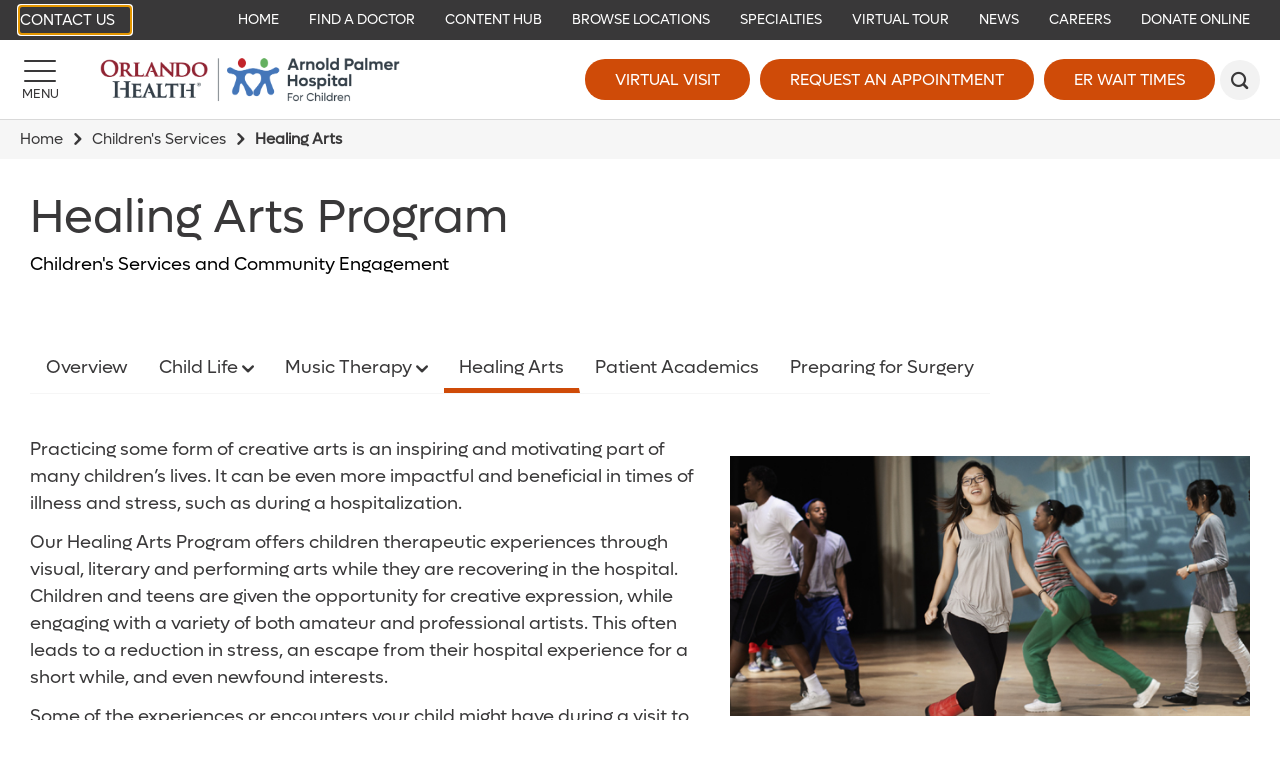

--- FILE ---
content_type: text/html; charset=utf-8
request_url: https://www.arnoldpalmerhospital.com/childrens-services-and-community-engagement/healing-arts-program
body_size: 14032
content:

<!DOCTYPE html>
<!--[if lt IE 7]>      <html class="lt-ie9 lt-ie8 lt-ie7"> <![endif]-->
<!--[if IE 7]>         <html class="lt-ie9 lt-ie8"> <![endif]-->
<!--[if IE 8]>         <html class="lt-ie9"> <![endif]-->
<!--[if gt IE 8]><!-->
<html lang="en">
<!--<![endif]-->
<head>
    <!-- {43593440-2F66-4D77-A30B-ACB3AB52F38C} -->
    <title>Healing Arts Program - Orlando Health Arnold Palmer Hospital for Children</title>
<meta name="description" content="" />
<meta name="keywords" content="" />
<meta charset="utf-8" />

<!--[if IE]>
    <meta http-equiv='X-UA-Compatible' content='IE=edge,chrome=1'><![endif]-->


<meta name="SKYPE_TOOLBAR" content="SKYPE_TOOLBAR_PARSER_COMPATIBLE" />
<meta property="fb:admins" content="" />
<meta name="msvalidate.01" content="33DA7119D1EF64E8B46D1E38FE754CDC" />

<meta name="twitter:card" content="summary" />
<meta name="twitter:url" content="https://www.arnoldpalmerhospital.com/childrens-services-and-community-engagement/healing-arts-program" />
<meta name="twitter:title" content="Healing Arts Program - Orlando Health Arnold Palmer Hospital for Children" />
<meta name="twitter:description" content="" />
<meta name="twitter:image" content="https://www.arnoldpalmerhospital.com/-/media/images/arnold-palmer-hospital/child-life/healingarts1.jpg" />    
<meta name="twitter:site" content="@APHospital">
<meta property="og:type" content="website">
<meta property="og:url" content="https://www.arnoldpalmerhospital.com/childrens-services-and-community-engagement/healing-arts-program">
<meta property="og:title" content="Healing Arts Program - Orlando Health Arnold Palmer Hospital for Children">
<meta property="og:description" content="">
<meta property="og:image" content="https://www.arnoldpalmerhospital.com/-/media/images/arnold-palmer-hospital/child-life/healingarts1.jpg">
<meta property="og:site_name" content="Arnold Palmer Hospital for Children">


<meta name="robots" content="noodp, noydir" />
    <!--[if lt IE 9]>
        <script src="~/assets/js/vendor/html5.js" type="text/javascript"></script>
    <![endif]-->

    <script src="/assets/js/vendor/modernizr-2.6.2.js" type="text/javascript"></script>
   
    

    <link rel="preload" href="/assets/icons/orlandohealth.woff" as="font" type="font/woff" crossorigin="anonymous">
    <link rel="stylesheet" defer href="https://cdnjs.cloudflare.com/ajax/libs/font-awesome/4.7.0/css/font-awesome.min.css">
    <link rel="stylesheet" type="text/css" href="/assets/css/arnoldpalmer.css?bust=638979654920000000" />
    <link href="/assets/images/arnoldpalmer/global/favicon.ico" rel="shortcut icon">
    <link rel="stylesheet" type="text/css" href="/assets/css/healthchoice.css" />
<!-- Scripts View -->

	<script>
		var cacheBuster = "504911232000000000";
	</script>

<script defer type="text/javascript" rel="preload" src="/assets/jsv2/vendor/require.min.js"></script>
<script defer type="text/javascript" rel="preload" src="/assets/jsv2/compiled/optimized.desktop.js?bust=638991131260000000"></script>


    <meta name="viewport" content="width=device-width, initial-scale=1.0" />
    <!--[if gte IE 9]>
        <style type="text/css">.gradient { filter: none; }</style>
    <![endif]-->
    <meta name="google-site-verification" content="8iEU1UAEg169FQeSIUvt3sxH3TBsbDCvaT1o3tgooPc" />



    
    
<meta name="VIcurrentDateTime" content="639046653914556136" />
<script type="text/javascript" src="/layouts/system/VisitorIdentification.js"></script>



</head>


<body class="nowidthrestrictions-layout body-child-navigation ">

    <!-- Google Tag Manager -->
<noscript><iframe src="//www.googletagmanager.com/ns.html?id=GTM-KN7DWK"
height="0" width="0" style="display:none;visibility:hidden" aria-hidden="true"></iframe></noscript>
<script>(function(w,d,s,l,i){w[l]=w[l]||[];w[l].push({'gtm.start':
new Date().getTime(),event:'gtm.js'});var f=d.getElementsByTagName(s)[0],
j=d.createElement(s),dl=l!='dataLayer'?'&l='+l:'';j.async=true;j.src=
'//www.googletagmanager.com/gtm.js?id='+i+dl;f.parentNode.insertBefore(j,f);
})(window,document,'script','dataLayer','GTM-KN7DWK');</script>
<!-- End Google Tag Manager -->
<script type="text/javascript">
/* <![CDATA[ */
var google_conversion_id = 960764001;
var google_custom_params = window.google_tag_params;
var google_remarketing_only = true;
/* ]]> */
</script>
<script type="text/javascript" src="//www.googleadservices.com/pagead/conversion.js">
</script>
<noscript>
    <div style="display:inline;">
        <img height="1" width="1" style="border-style:none;" alt="viewthroughconversion" src="//googleads.g.doubleclick.net/pagead/viewthroughconversion/960764001/?value=0&amp;guid=ON&amp;script=0"/>
    </div>
</noscript>



    
    <header class="header">
        
            <!-- TOP BAR -->
    <div class="header-bar header-bar-desktop" role="navigation" tabindex="0">
        <div class="header-bar__section">
                <a href="https://www.arnoldpalmerhospital.com/arnold-palmer-hospital-contact-list" target="_self" class="btn header-primary-btn ohcontact">
        
        Contact Us
    </a>
    <span tabindex="0" class="skiptocontent">Skip to main content</span>

        </div>

        <div class="header-bar__section">
            


<script type="application/ld+json">
    {
        "@context": "https://schema.org",
        "@graph":    
        [    
                {"@context": "https://schema.org","@type":"SiteNavigationElement","@id":"#header-bar-menu","name": "Home","url": "https://www.arnoldpalmerhospital.com/"}
                ,{"@context": "https://schema.org","@type":"SiteNavigationElement","@id":"#header-bar-menu","name": "Specialties","url": "https://www.arnoldpalmerhospital.com/pediatric-specialties"}
                ,{"@context": "https://schema.org","@type":"SiteNavigationElement","@id":"#header-bar-menu","name": "Locations","url": "https://www.arnoldpalmerhospital.com/locations"}
                ,{"@context": "https://schema.org","@type":"SiteNavigationElement","@id":"#header-bar-menu","name": "Virtual Tour","url": "https://www.virtually-anywhere.net/tours/orlandohealth/aph/vtour/index.html"}
                ,{"@context": "https://schema.org","@type":"SiteNavigationElement","@id":"#header-bar-menu","name": "Illuminate Blog","url": "https://www.arnoldpalmerhospital.com/blog"}
                ,{"@context": "https://schema.org","@type":"SiteNavigationElement","@id":"#header-bar-menu","name": "News","url": "/Arnold Palmer/Arnold Palmer/News And Events"}
                ,{"@context": "https://schema.org","@type":"SiteNavigationElement","@id":"#header-bar-menu","name": "Find a Doctor","url": "https://www.arnoldpalmerhospital.com/physician-finder"}
                ,{"@context": "https://schema.org","@type":"SiteNavigationElement","@id":"#header-bar-menu","name": "Donate","url": "https://www.classy.org/give/390303/#!/donation/checkout"}
                ,{"@context": "https://schema.org","@type":"SiteNavigationElement","@id":"#header-bar-menu","name": "Careers","url": "http://www.jobsatorlandohealth.com/"}
        ]
    }
</script><!--SIMPLE NAVIGATION LINKS START-->

	<a  href="https://www.arnoldpalmerhospital.com/"  target="_self">Home</a>
	<a  href="https://www.arnoldpalmerhospital.com/physician-finder"  target="_self">Find a Doctor</a>
	<a  href="https://www.arnoldpalmerhospital.com/content-hub"  target="_parent">Content Hub</a>
	<a  href="https://www.arnoldpalmerhospital.com/locations"  target="_self">Browse Locations</a>
	<a  href="https://www.arnoldpalmerhospital.com/pediatric-specialties"  target="_self">Specialties</a>
	<a  href="https://www.virtually-anywhere.net/tours/orlandohealth/aph/vtour/index.html"  target="_blank">Virtual Tour</a>
	<a  href="https://www.arnoldpalmerhospital.com/content-hub/categories/press/press-release"  target="_self">News</a>
	<a  href="https://careers.orlandohealth.com/"  target="_blank">Careers</a>
	<a  href="https://give.orlandohealth.com/give/390303/#!/donation/checkout"  target="_blank">Donate Online</a>
<!--SIMPLE NAVIGATION LINKS END-->

        </div>
    </div>
    
    
   
    <!-- BOTTOM BAR START-->
    <div class="header-bar header-bar--main">

    <div class="header-bar__section">
        <a href="#" id="headerMenuButton" title="Menu" class="btn menu-btn" aria-label="Menu">
            <span class="menu-btn-bar"></span>
            <span class="menu-btn-text">Menu</span>
        </a>
    </div>
    <div class="header-bar__section">
            <a href="https://www.arnoldpalmerhospital.com/" class="desktop-head-logo">
                <img src="/-/media/logos/aph/oh-arnold-palmer-hospital-2022__hor_rgb-300px.png?h=534&amp;la=en&amp;w=3424" class="header-logo" alt="Orlando Health | Arnold Palmer Hospital for Children" width="3424" height="534" />
            </a>
                    <a href="https://www.arnoldpalmerhospital.com/" class="mobile-head-logo">
                <img src="/-/media/logos/aph/oh-arnold-palmer-hospital-2022__hor_rgb-300px.png?h=534&amp;la=en&amp;w=3424" class="header-logo" alt="Orlando Health | Arnold Palmer Hospital for Children" width="3424" height="534" />
            </a>
    </div>
    <div class="header-bar__section">
                <a href="https://www.orlandohealth.com/virtual-visit" target="_parent" title="Virtual Visit" class="btn large-btn-dark  " data-category="CTA" data-action="click" data-label="header-Virtual Visit" data-ImagePixelTrackingCode="">
            
            Virtual Visit
        </a>
        <a href="https://www.arnoldpalmerhospital.com/request-an-appointment?ref=435934402F664D77A30BACB3AB52F38C" target="_self" title="Request an Appointment" class="btn large-btn-dark image-pixel-tracking " data-category="CTA" data-action="click" data-label="header-Request an Appointment" data-ImagePixelTrackingCode="https://beacon.krxd.net/event.gif?event_id=Mp6k7JVv&amp;event_type=fd">
            
            Request an Appointment
        </a>
    <a href="JavaScript:Void(0);" id="waitTimeButton" title="ER Wait Times" class="btn large-btn-dark open-er-dialog " data-category="CTA" data-action="click" data-label="header-ER Wait Times">
        ER Wait Times
    </a>

            <button id="headerSearchButton" class="btn search-btn" role="search" aria-label="Search" title="Search"></button>
    </div>
</div>
<!-- BOTTOM BAR END-->
<!-- SEARCH FORM-->
<div class=" search-render">
    
<div class="search-wrapper">
    <div class="search-bar">
            <div class="searchbox-label col-sm-1">
                <span>Search</span>
            </div>
        <form action="https://www.arnoldpalmerhospital.com/search" class="col-xs-12 col-sm-9 search-form">
            <input tabindex="-1" id="headerSearchInput" type="text" name="q" placeholder="Search">
            <button tabindex="-1" type="submit" aria-label="submit"></button>
        </form>
    </div>
</div></div>

<div id="headerMenu" class="header-side-menu">
    
<div class="header-side-menu__back">
    <button id="headerMenuBack" class="header-side-menu__back-btn" aria-label="Back"></button>
    <div class="header-side-menu__back-text" >Back</div>
</div>



    <!--Navigation menu start-->
    <ul class="header-side-menu__list" style="background-color:#f2f2f2">
        <li class="header-side-menu__item header-side-menu__item--featured header-side-menu__item--has-submenu ">

                
                <a tabindex="-1" aria-label="Pediatric Specialties Learn more about our specialties." href="javascript:void(0);" target="_self"  class="header-side-menu__link">
                        <img class="header-side-menu__link-icon" src="https://www.arnoldpalmerhospital.com/-/media/svg/arnold-palmer/aph_pediatricspecialties_v01.svg" alt="Pediatric Specialties">

                    <span>Pediatric Specialties</span>
                    <span class="header-side-menu__link-des">Learn more about our specialties.</span>
                </a>

                    <ul class="header-side-menu__list">
                                <li class="header-side-menu__item">


            <a tabindex="-1" href="https://www.arnoldpalmerhospital.com/pediatric-specialties" target="_self" class="header-side-menu__link">Pediatric Specialties</a>
        </li>
            <li class="header-side-menu__item ">

                
                <a tabindex="-1" aria-label="Adolescent Medicine" href="https://www.arnoldpalmerhospital.com/pediatric-specialties/adolescent-medicine" target="_self" class="header-side-menu__link">Adolescent Medicine</a>
            </li>
            <li class="header-side-menu__item header-side-menu__item--external ">

                
                <a tabindex="-1" aria-label="Complex Care" href="https://www.orlandohealth.com/services-and-specialties/complex-care-clinic/" target="_parent" class="header-side-menu__link">Complex Care</a>
            </li>
            <li class="header-side-menu__item ">

                
                <a tabindex="-1" aria-label="Extracorporeal Membrane Oxygenation (ECMO)" href="https://www.arnoldpalmerhospital.com/pediatric-specialties/neonatal-extracorporeal-membrane-oxygenation" target="_parent" class="header-side-menu__link">Extracorporeal Membrane Oxygenation (ECMO)</a>
            </li>
            <li class="header-side-menu__item header-side-menu__item--external ">

                
                <a tabindex="-1" aria-label="Neonatal Intensive Care Unit (NICU)" href="https://www.orlandohealth.com/facilities/winnie-palmer-hospital/patient-care/neonatal-intensive-care-unit" target="_parent" class="header-side-menu__link">Neonatal Intensive Care Unit (NICU)</a>
            </li>
            <li class="header-side-menu__item header-side-menu__item--external ">

                
                <a tabindex="-1" aria-label="NICU Development Clinic" href="https://www.orlandohealth.com/facilities/winnie-palmer-hospital/patient-care/neonatal-intensive-care-unit/all-specialties/nicu-development-clinic" target="_blank" class="header-side-menu__link">NICU Development Clinic</a>
            </li>
            <li class="header-side-menu__item ">

                
                <a tabindex="-1" aria-label="Pediatric &amp; Adolescent Gynecology" href="https://www.arnoldpalmerhospital.com/pediatric-specialties/pediatric-and-adolescent-gynecology" target="_self" class="header-side-menu__link">Pediatric &amp; Adolescent Gynecology</a>
            </li>
            <li class="header-side-menu__item ">

                
                <a tabindex="-1" aria-label="Pediatric Anesthesiology" href="https://www.arnoldpalmerhospital.com/pediatric-specialties/pediatric-anesthesiology/" target="_self" class="header-side-menu__link">Pediatric Anesthesiology</a>
            </li>
            <li class="header-side-menu__item ">

                
                <a tabindex="-1" aria-label="Pediatric Behavioral Health and Development" href="https://www.arnoldpalmerhospital.com/pediatric-specialties/pediatric-behavioral-and-developmental-center" target="_self" class="header-side-menu__link">Pediatric Behavioral Health and Development</a>
            </li>
            <li class="header-side-menu__item ">

                
                <a tabindex="-1" aria-label="Pediatric Cardiology &amp; Cardiac Surgery" href="https://www.arnoldpalmerhospital.com/pediatric-specialties/pediatric-cardiology-and-cardiac-surgery" target="_self" class="header-side-menu__link">Pediatric Cardiology &amp; Cardiac Surgery</a>
            </li>
            <li class="header-side-menu__item ">

                
                <a tabindex="-1" aria-label="Pediatric Craniomaxillofacial Surgery" href="https://www.arnoldpalmerhospital.com/pediatric-specialties/pediatric-craniomaxillofacial-surgery" target="_self" class="header-side-menu__link">Pediatric Craniomaxillofacial Surgery</a>
            </li>
            <li class="header-side-menu__item ">

                
                <a tabindex="-1" aria-label="Pediatric Critical Care Medicine" href="https://www.arnoldpalmerhospital.com/pediatric-specialties/pediatric-critical-care-services" target="_self" class="header-side-menu__link">Pediatric Critical Care Medicine</a>
            </li>
            <li class="header-side-menu__item ">

                
                <a tabindex="-1" aria-label="Pediatric Emergency &amp; Trauma Care" href="https://www.arnoldpalmerhospital.com/pediatric-specialties/pediatric-emergency-and-trauma-care" target="_self" class="header-side-menu__link">Pediatric Emergency &amp; Trauma Care</a>
            </li>
            <li class="header-side-menu__item ">

                
                <a tabindex="-1" aria-label="Pediatric Endocrinology &amp; Diabetes" href="https://www.arnoldpalmerhospital.com/pediatric-specialties/pediatric-endocrinology-and-diabetes" target="_self" class="header-side-menu__link">Pediatric Endocrinology &amp; Diabetes</a>
            </li>
            <li class="header-side-menu__item ">

                
                <a tabindex="-1" aria-label="Pediatric Feeding Difficulty Center" href="https://www.arnoldpalmerhospital.com/pediatric-specialties/pediatric-feeding-difficulties-center" target="_self" class="header-side-menu__link">Pediatric Feeding Difficulty Center</a>
            </li>
            <li class="header-side-menu__item ">

                
                <a tabindex="-1" aria-label="Pediatric Gastroenterology" href="https://www.arnoldpalmerhospital.com/pediatric-specialties/arnold-palmer-hospital-center-for-digestive-health-and-nutrition" target="_self" class="header-side-menu__link">Pediatric Gastroenterology</a>
            </li>
            <li class="header-side-menu__item ">

                
                <a tabindex="-1" aria-label="Pediatric Genetics" href="https://www.arnoldpalmerhospital.com/pediatric-specialties/pediatric-genetics" target="_self" class="header-side-menu__link">Pediatric Genetics</a>
            </li>
            <li class="header-side-menu__item ">

                
                <a tabindex="-1" aria-label="Pediatric Hematology-Oncology" href="https://www.arnoldpalmerhospital.com/pediatric-specialties/pediatric-hematology-oncology" target="_self" class="header-side-menu__link">Pediatric Hematology-Oncology</a>
            </li>
            <li class="header-side-menu__item ">

                
                <a tabindex="-1" aria-label="Pediatric Hospitalists" href="https://www.arnoldpalmerhospital.com/pediatric-specialties/pediatric-hospitalists" target="_self" class="header-side-menu__link">Pediatric Hospitalists</a>
            </li>
            <li class="header-side-menu__item ">

                
                <a tabindex="-1" aria-label="Pediatric Infectious Diseases" href="https://www.arnoldpalmerhospital.com/pediatric-specialties/pediatric-infectious-disease" target="_self" class="header-side-menu__link">Pediatric Infectious Diseases</a>
            </li>
            <li class="header-side-menu__item ">

                
                <a tabindex="-1" aria-label="Pediatric Nephrology" href="https://www.arnoldpalmerhospital.com/pediatric-specialties/pediatric-nephrology" target="_self" class="header-side-menu__link">Pediatric Nephrology</a>
            </li>
            <li class="header-side-menu__item ">

                
                <a tabindex="-1" aria-label="Pediatric Neuro Oncology" href="https://www.arnoldpalmerhospital.com/pediatric-specialties/pediatric-neuro-oncology/" target="_self" class="header-side-menu__link">Pediatric Neuro Oncology</a>
            </li>
            <li class="header-side-menu__item ">

                
                <a tabindex="-1" aria-label="Pediatric Neurology" href="https://www.arnoldpalmerhospital.com/childrens-services-and-community-engagement/healing-arts-program" target="_parent" class="header-side-menu__link">Pediatric Neurology</a>
            </li>
            <li class="header-side-menu__item ">

                
                <a tabindex="-1" aria-label="Pediatric Neuropsychology" href="https://www.arnoldpalmerhospital.com/childrens-services-and-community-engagement/healing-arts-program" target="_parent" class="header-side-menu__link">Pediatric Neuropsychology</a>
            </li>
            <li class="header-side-menu__item header-side-menu__item--external ">

                
                <a tabindex="-1" aria-label="Pediatric Neuroscience" href="https://www.orlandohealth.com/services-and-specialties/childrens-neuroscience-institute" target="_parent" class="header-side-menu__link">Pediatric Neuroscience</a>
            </li>
            <li class="header-side-menu__item ">

                
                <a tabindex="-1" aria-label="Pediatric Neurosurgery" href="https://www.arnoldpalmerhospital.com/pediatric-specialties/pediatric-neurosurgery/" target="_self" class="header-side-menu__link">Pediatric Neurosurgery</a>
            </li>
            <li class="header-side-menu__item ">

                
                <a tabindex="-1" aria-label="Pediatric Orthopedics" href="https://www.arnoldpalmerhospital.com/pediatric-specialties/pediatric-orthopedics" target="_self" class="header-side-menu__link">Pediatric Orthopedics</a>
            </li>
            <li class="header-side-menu__item ">

                
                <a tabindex="-1" aria-label="Pediatric Otolaryngology (ENT)" href="https://www.arnoldpalmerhospital.com/pediatric-specialties/pediatric-otolaryngology" target="_self" class="header-side-menu__link">Pediatric Otolaryngology (ENT)</a>
            </li>
            <li class="header-side-menu__item ">

                
                <a tabindex="-1" aria-label="Pediatric Outpatient Services" href="https://www.arnoldpalmerhospital.com/pediatric-specialties/pediatric-outpatient-services" target="_self" class="header-side-menu__link">Pediatric Outpatient Services</a>
            </li>
            <li class="header-side-menu__item ">

                
                <a tabindex="-1" aria-label="Pediatric Palliative Care" href="https://www.arnoldpalmerhospital.com/pediatric-specialties/pediatric-palliative-care" target="_self" class="header-side-menu__link">Pediatric Palliative Care</a>
            </li>
            <li class="header-side-menu__item ">

                
                <a tabindex="-1" aria-label="Pediatric Physical Medicine &amp; Rehabilitation" href="https://www.arnoldpalmerhospital.com/pediatric-specialties/pediatric-physical-medicine-and-rehabilitation" target="_parent" class="header-side-menu__link">Pediatric Physical Medicine &amp; Rehabilitation</a>
            </li>
            <li class="header-side-menu__item ">

                
                <a tabindex="-1" aria-label="Pediatric Pulmonary &amp; Sleep Medicine" href="https://www.arnoldpalmerhospital.com/pediatric-specialties/pediatric-pulmonary-and-sleep-medicine" target="_self" class="header-side-menu__link">Pediatric Pulmonary &amp; Sleep Medicine</a>
            </li>
            <li class="header-side-menu__item ">

                
                <a tabindex="-1" aria-label="Pediatric Radiology and Diagnostic Imaging" href="https://www.arnoldpalmerhospital.com/pediatric-specialties/pediatric-radiology-and-diagnostic-imaging/" target="_self" class="header-side-menu__link">Pediatric Radiology and Diagnostic Imaging</a>
            </li>
            <li class="header-side-menu__item ">

                
                <a tabindex="-1" aria-label="Pediatric Rehabilitation Program" href="https://www.arnoldpalmerhospital.com/pediatric-specialties/pediatric-rehabilitation-program" target="_self" class="header-side-menu__link">Pediatric Rehabilitation Program</a>
            </li>
            <li class="header-side-menu__item ">

                
                <a tabindex="-1" aria-label="Primary Care Pediatrics" href="https://www.arnoldpalmerhospital.com/pediatric-specialties/primary-care-pediatrics" target="_self" class="header-side-menu__link">Primary Care Pediatrics</a>
            </li>
            <li class="header-side-menu__item ">

                
                <a tabindex="-1" aria-label="Pediatric Rheumatology" href="https://www.arnoldpalmerhospital.com/pediatric-specialties/pediatric-rheumatology" target="_self" class="header-side-menu__link">Pediatric Rheumatology</a>
            </li>
            <li class="header-side-menu__item ">

                
                <a tabindex="-1" aria-label="Pediatric Sports Medicine" href="https://www.arnoldpalmerhospital.com/pediatric-specialties/pediatric-sports-medicine" target="_self" class="header-side-menu__link">Pediatric Sports Medicine</a>
            </li>
            <li class="header-side-menu__item ">

                
                <a tabindex="-1" aria-label="Pediatric Surgery" href="https://www.arnoldpalmerhospital.com/pediatric-specialties/pediatric-surgery" target="_self" class="header-side-menu__link">Pediatric Surgery</a>
            </li>
            <li class="header-side-menu__item ">

                
                <a tabindex="-1" aria-label="Pediatric Urology" href="https://www.arnoldpalmerhospital.com/pediatric-specialties/pediatric-urology" target="_self" class="header-side-menu__link">Pediatric Urology</a>
            </li>

                    </ul>
            </li>
<li class="header-side-menu__item header-side-menu__item--featured ">

                
                <a tabindex="-1" aria-label="Find a Location Find a location near you." href="https://www.arnoldpalmerhospital.com/locations" target="_self"  class="header-side-menu__link">
                        <img class="header-side-menu__link-icon" src="https://www.arnoldpalmerhospital.com/-/media/svg/arnold-palmer/aph_find_a_location_v01.svg" alt="Find a Location">

                    <span>Find a Location</span>
                    <span class="header-side-menu__link-des">Find a location near you.</span>
                </a>

            </li>
<li class="header-side-menu__item header-side-menu__item--featured ">

                
                <a tabindex="-1" aria-label="Find a Doctor Find a Doctor that meets your needs." href="https://www.arnoldpalmerhospital.com/physician-finder" target="_self"  class="header-side-menu__link">
                        <img class="header-side-menu__link-icon" src="https://www.arnoldpalmerhospital.com/-/media/svg/arnold-palmer/aph_findaphysician_v01.svg" alt="Find a Doctor">

                    <span>Find a Doctor</span>
                    <span class="header-side-menu__link-des">Find a Doctor that meets your needs.</span>
                </a>

            </li>
<li class="header-side-menu__item header-side-menu__item--featured header-side-menu__item--has-submenu ">

                
                <a tabindex="-1" aria-label="Health Information View our Content Hub" href="javascript:void(0);" target="_self"  class="header-side-menu__link">
                        <img class="header-side-menu__link-icon" src="https://www.arnoldpalmerhospital.com/-/media/svg/arnold-palmer/aph_requestanappintment_v01.svg" alt="Health Information">

                    <span>Health Information</span>
                    <span class="header-side-menu__link-des">View our Content Hub</span>
                </a>

                    <ul class="header-side-menu__list">
                                <li class="header-side-menu__item">


            <a tabindex="-1" href="https://www.arnoldpalmerhospital.com/content-hub/categories/events" target="_self" class="header-side-menu__link">Health Information</a>
        </li>
            <li class="header-side-menu__item ">

                
                <a tabindex="-1" aria-label="News" href="https://www.arnoldpalmerhospital.com/content-hub/categories/press/press-release" target="_self" class="header-side-menu__link">News</a>
            </li>
            <li class="header-side-menu__item ">

                
                <a tabindex="-1" aria-label="Classes" href="https://www.arnoldpalmerhospital.com/content-hub/categories/events?type=classes" target="_self" class="header-side-menu__link">Classes</a>
            </li>

                    </ul>
            </li>
<li class="header-side-menu__item header-side-menu__item--featured header-side-menu__item--has-submenu ">

                
                <a tabindex="-1" aria-label="Patient Information Information for patients and visitors." href="javascript:void(0);" target="_self"  class="header-side-menu__link">
                        <img class="header-side-menu__link-icon" src="https://www.arnoldpalmerhospital.com/-/media/svg/arnold-palmer/aph_patient_information_v01.svg" alt="Patient Information">

                    <span>Patient Information</span>
                    <span class="header-side-menu__link-des">Information for patients and visitors.</span>
                </a>

                    <ul class="header-side-menu__list">
                                <li class="header-side-menu__item">


            <a tabindex="-1" href="https://www.arnoldpalmerhospital.com/patients-and-visitors" target="_self" class="header-side-menu__link">Patient Information</a>
        </li>
            <li class="header-side-menu__item header-side-menu__item--external ">

                
                <a tabindex="-1" aria-label="Online Bill Pay" href="http://Orlandohealth.com/Quickpay" target="_blank" class="header-side-menu__link">Online Bill Pay</a>
            </li>
            <li class="header-side-menu__item ">

                
                <a tabindex="-1" aria-label="Directions &amp; Parking" href="https://www.arnoldpalmerhospital.com/patients-and-visitors/directions-and-parking" target="_self" class="header-side-menu__link">Directions &amp; Parking</a>
            </li>
            <li class="header-side-menu__item ">

                
                <a tabindex="-1" aria-label="Extended Stay Hospitality Homes" href="https://www.arnoldpalmerhospital.com/patients-and-visitors/hospitality-homes" target="_self" class="header-side-menu__link">Extended Stay Hospitality Homes</a>
            </li>
            <li class="header-side-menu__item header-side-menu__item--external ">

                
                <a tabindex="-1" aria-label="Graese Community Library" href="/Orlando Health/Orlando Health Home/Patients and Visitors/UNPUBLISHED Library Services" target="_blank" class="header-side-menu__link">Graese Community Library</a>
            </li>
            <li class="header-side-menu__item header-side-menu__item--external ">

                
                <a tabindex="-1" aria-label="Insurances Accepted" href="https://www.orlandohealth.com/patients-and-visitors/patient-financial-resources/pay-your-bill/billing-and-insurance-assistance" target="_blank" class="header-side-menu__link">Insurances Accepted</a>
            </li>
            <li class="header-side-menu__item header-side-menu__item--external ">

                
                <a tabindex="-1" aria-label="Medical Records" href="https://www.orlandohealth.com/patients-and-visitors/patient-resources/medical-records" target="_self" class="header-side-menu__link">Medical Records</a>
            </li>
            <li class="header-side-menu__item header-side-menu__item--external ">

                
                <a tabindex="-1" aria-label="Patient Financial Resources" href="https://www.orlandohealth.com/patients-and-visitors/patient-financial-resources" target="_blank" class="header-side-menu__link">Patient Financial Resources</a>
            </li>
            <li class="header-side-menu__item header-side-menu__item--external ">

                
                <a tabindex="-1" aria-label="Patient Portal" href="/Orlando Health/Orlando Health/Patient Portal" target="_blank" class="header-side-menu__link">Patient Portal</a>
            </li>
            <li class="header-side-menu__item header-side-menu__item--external ">

                
                <a tabindex="-1" aria-label="Spiritual Care" href="https://www.orlandohealth.com/patients-and-visitors/spiritual-care" target="_blank" class="header-side-menu__link">Spiritual Care</a>
            </li>
            <li class="header-side-menu__item ">

                
                <a tabindex="-1" aria-label="Visiting Our Campus" href="https://www.arnoldpalmerhospital.com/patients-and-visitors/campus-visitors" target="_self" class="header-side-menu__link">Visiting Our Campus</a>
            </li>
            <li class="header-side-menu__item ">

                
                <a tabindex="-1" aria-label="Your Child&#39;s Hospital Stay" href="https://www.arnoldpalmerhospital.com/patients-and-visitors/your-childs-hospital-stay" target="_self" class="header-side-menu__link">Your Child&#39;s Hospital Stay</a>
            </li>

                    </ul>
            </li>
<li class="header-side-menu__item header-side-menu__item--featured ">

                
                <a tabindex="-1" aria-label="Request an Appointment Quick Scheduling with a Specialist" href="https://www.arnoldpalmerhospital.com/request-an-appointment?ref=435934402F664D77A30BACB3AB52F38C" target="_self"  class="header-side-menu__link">
                        <img class="header-side-menu__link-icon" src="https://www.arnoldpalmerhospital.com/-/media/svg/arnold-palmer/aph_requestanappintment_v01.svg" alt="Request an Appointment">

                    <span>Request an Appointment</span>
                    <span class="header-side-menu__link-des">Quick Scheduling with a Specialist</span>
                </a>

            </li>

    </ul>
    <!--Navigation menu end-->



<!--Autogenerated menu start-->
        <ul class="header-side-menu__list">
           
            <li class="header-side-menu__item header-side-menu__item--has-submenu " data-id="97E4CBB777944B13BAC305078DB7CA88">

                    <a data-id="97E4CBB777944B13BAC305078DB7CA88" tabindex="-1" aria-label="About Us" href="javascript:void(0);" class="header-side-menu__link">About Us</a>

                    <ul class="header-side-menu__list" id="div_97E4CBB777944B13BAC305078DB7CA88"></ul>
            </li>
            <li class="header-side-menu__item " data-id="1FF83699C4204992A731685F8715B9A6">

                    <a data-id="1FF83699C4204992A731685F8715B9A6" tabindex="-1" aria-label="Orlando Health Arnold Palmer Hospital Neuroscience E-newsletter" href="https://www.arnoldpalmerhospital.com/aph-neuroscience-enewsletter?ref=B7C4F731FEC34F3FBA4C5CA8961D134D" class="header-side-menu__link">Orlando Health Arnold Palmer Hospital Neuroscience E-newsletter</a>

            </li>
            <li class="header-side-menu__item header-side-menu__item--has-submenu " data-id="4ED39EDA82B74F25BBAD3DF58D2A6D43">

                    <a data-id="4ED39EDA82B74F25BBAD3DF58D2A6D43" tabindex="-1" aria-label="Children&#39;s Services" href="javascript:void(0);" class="header-side-menu__link">Children&#39;s Services</a>

                    <ul class="header-side-menu__list" id="div_4ED39EDA82B74F25BBAD3DF58D2A6D43"></ul>
            </li>
            <li class="header-side-menu__item header-side-menu__item--has-submenu " data-id="12751785C45740228389E6BF43BE2091">

                    <a data-id="12751785C45740228389E6BF43BE2091" tabindex="-1" aria-label="Clinical Trials &amp; Research" href="javascript:void(0);" class="header-side-menu__link">Clinical Trials &amp; Research</a>

                    <ul class="header-side-menu__list" id="div_12751785C45740228389E6BF43BE2091"></ul>
            </li>
            <li class="header-side-menu__item header-side-menu__item--has-submenu " data-id="9AF16FE680884E3294107A48940706B5">

                    <a data-id="9AF16FE680884E3294107A48940706B5" tabindex="-1" aria-label="Patients &amp; Visitors" href="javascript:void(0);" class="header-side-menu__link">Patients &amp; Visitors</a>

                    <ul class="header-side-menu__list" id="div_9AF16FE680884E3294107A48940706B5"></ul>
            </li>


        </ul>
<!--Autogenerated menu end-->

    <!--Navigation menu start-->
    <ul class="header-side-menu__list" style="background-color:#f2f2f2">
                    <li class="header-side-menu__item header-side-menu__item--external ">

                
                <a tabindex="-1" aria-label="Become a Donor" href="https://www.orlandohealthfoundation.com/" target="_parent" class="header-side-menu__link">Become a Donor</a>
            </li>
            <li class="header-side-menu__item ">

                
                <a tabindex="-1" aria-label="Content Hub" href="https://www.arnoldpalmerhospital.com/blog" target="_self" class="header-side-menu__link">Content Hub</a>
            </li>
            <li class="header-side-menu__item ">

                
                <a tabindex="-1" aria-label="Newsletter Sign-Up" href="https://www.arnoldpalmerhospital.com/aph-newsletter-signup?ref=435934402F664D77A30BACB3AB52F38C" target="_self" class="header-side-menu__link">Newsletter Sign-Up</a>
            </li>
            <li class="header-side-menu__item header-side-menu__item--has-submenu ">

                
                <a tabindex="-1" aria-label="Orlando Health Facilities" href="javascript:void(0);" target="_self" class="header-side-menu__link">Orlando Health Facilities</a>
                    <ul class="header-side-menu__list">
                                <li class="header-side-menu__item">


            <a tabindex="-1" href="https://www.arnoldpalmerhospital.com/childrens-services-and-community-engagement/healing-arts-program" target="_self" class="header-side-menu__link">Orlando Health Facilities</a>
        </li>
            <li class="header-side-menu__item header-side-menu__item--external ">

                
                <a tabindex="-1" aria-label="Orlando Regional Medical Center" href="https://www.orlandohealth.com/facilities/orlando-regional-medical-center" target="_blank" class="header-side-menu__link">Orlando Regional Medical Center</a>
            </li>
            <li class="header-side-menu__item ">

                
                <a tabindex="-1" aria-label="Arnold Palmer Hospital for Children" href="https://www.arnoldpalmerhospital.com/" target="_self" class="header-side-menu__link">Arnold Palmer Hospital for Children</a>
            </li>
            <li class="header-side-menu__item header-side-menu__item--external ">

                
                <a tabindex="-1" aria-label="Winnie Palmer Hospital for Women &amp; Babies" href="https://www.winniepalmerhospital.com/" target="_blank" class="header-side-menu__link">Winnie Palmer Hospital for Women &amp; Babies</a>
            </li>
            <li class="header-side-menu__item header-side-menu__item--external ">

                
                <a tabindex="-1" aria-label="Orlando HealthCancer Institute" href="https://www.orlandohealth.com/services-and-specialties/orlando-health-cancer-institute" target="_blank" class="header-side-menu__link">Orlando HealthCancer Institute</a>
            </li>
            <li class="header-side-menu__item header-side-menu__item--external ">

                
                <a tabindex="-1" aria-label="Dr P. Phillips Hospital" href="https://www.orlandohealth.com/facilities/dr-p-phillips-hospital" target="_blank" class="header-side-menu__link">Dr P. Phillips Hospital</a>
            </li>
            <li class="header-side-menu__item header-side-menu__item--external ">

                
                <a tabindex="-1" aria-label="South Seminole Hospital" href="/Orlando Health/Orlando Health/Facilities/South Seminole Hospital" target="_blank" class="header-side-menu__link">South Seminole Hospital</a>
            </li>
            <li class="header-side-menu__item header-side-menu__item--external ">

                
                <a tabindex="-1" aria-label="Health Central Hospital" href="https://www.orlandohealth.com/facilities/health-central-hospital" target="_blank" class="header-side-menu__link">Health Central Hospital</a>
            </li>
            <li class="header-side-menu__item header-side-menu__item--external ">

                
                <a tabindex="-1" aria-label="South Lake Hospital" href="https://www.southlakehospital.com/" target="_blank" class="header-side-menu__link">South Lake Hospital</a>
            </li>
            <li class="header-side-menu__item header-side-menu__item--external ">

                
                <a tabindex="-1" aria-label="Orlando Health Heart &amp; Vascular Institute" href="https://www.orlandohealth.com/facilities/orlando-health-heart-and-vascular-institute" target="_blank" class="header-side-menu__link">Orlando Health Heart &amp; Vascular Institute</a>
            </li>

                    </ul>
            </li>
            <li class="header-side-menu__item header-side-menu__item--has-submenu ">

                
                <a tabindex="-1" aria-label="Corporate Information" href="javascript:void(0);" target="_self" class="header-side-menu__link">Corporate Information</a>
                    <ul class="header-side-menu__list">
                                <li class="header-side-menu__item">


            <a tabindex="-1" href="https://www.arnoldpalmerhospital.com/childrens-services-and-community-engagement/healing-arts-program" target="_self" class="header-side-menu__link">Corporate Information</a>
        </li>
            <li class="header-side-menu__item ">

                
                <a tabindex="-1" aria-label="Code of Conduct" href="https://www.arnoldpalmerhospital.com/about-us/compliance-and-ethics/code-of-conduct" target="_self" class="header-side-menu__link">Code of Conduct</a>
            </li>
            <li class="header-side-menu__item header-side-menu__item--external ">

                
                <a tabindex="-1" aria-label="Collaborative Care of Florida - ACO" href="https://www.orlandohealth.com/orlando-health-collaborative-care-aco" target="_blank" class="header-side-menu__link">Collaborative Care of Florida - ACO</a>
            </li>
            <li class="header-side-menu__item header-side-menu__item--external ">

                
                <a tabindex="-1" aria-label="Hospital Quality Indicators" href="https://www.orlandohealth.com/about-us/quality-and-safety" target="_blank" class="header-side-menu__link">Hospital Quality Indicators</a>
            </li>
            <li class="header-side-menu__item header-side-menu__item--external ">

                
                <a tabindex="-1" aria-label="Media &amp; Public Relations" href="https://www.orlandohealth.com/about-us/media-team" target="_blank" class="header-side-menu__link">Media &amp; Public Relations</a>
            </li>
            <li class="header-side-menu__item ">

                
                <a tabindex="-1" aria-label="Patient Rights &amp; Responsibilities" href="https://www.arnoldpalmerhospital.com/about-us/compliance-and-ethics/patient-rights-and-responsibilities" target="_self" class="header-side-menu__link">Patient Rights &amp; Responsibilities</a>
            </li>

                    </ul>
            </li>
            <li class="header-side-menu__item header-side-menu__item--external ">

                
                <a tabindex="-1" aria-label="Donate Online" href="https://www.classy.org/give/390303/#!/donation/checkout" target="_self" class="header-side-menu__link">Donate Online</a>
            </li>
            <li class="header-side-menu__item header-side-menu__item--has-submenu header-side-menu__item--external ">

                
                <a tabindex="-1" aria-label="Medical Professionals" href="javascript:void(0);" target="_self" class="header-side-menu__link">Medical Professionals</a>
                    <ul class="header-side-menu__list">
                                <li class="header-side-menu__item">


            <a tabindex="-1" href="https://www.orlandohealth.com/medical-professionals" target="_self" class="header-side-menu__link">Medical Professionals</a>
        </li>
            <li class="header-side-menu__item header-side-menu__item--external ">

                
                <a tabindex="-1" aria-label="Careers" href="https://careers.orlandohealth.com" target="_blank" class="header-side-menu__link">Careers</a>
            </li>
            <li class="header-side-menu__item header-side-menu__item--external ">

                
                <a tabindex="-1" aria-label="Clinical Trials &amp; Research" href="https://www.orlandohealth.com/clinical-trials-and-research" target="_blank" class="header-side-menu__link">Clinical Trials &amp; Research</a>
            </li>
            <li class="header-side-menu__item header-side-menu__item--external ">

                
                <a tabindex="-1" aria-label="Education" href="https://www.orlandohealth.com/medical-professionals/education" target="_blank" class="header-side-menu__link">Education</a>
            </li>
            <li class="header-side-menu__item header-side-menu__item--external ">

                
                <a tabindex="-1" aria-label="Electronic Medical Record" href="https://www.orlandohealth.com/medical-professionals/medical-staff-services/electronic-medical-record" target="_blank" class="header-side-menu__link">Electronic Medical Record</a>
            </li>
            <li class="header-side-menu__item header-side-menu__item--external ">

                
                <a tabindex="-1" aria-label="For Physicians" href="https://www.orlandohealth.com/medical-professionals/for-physicians" target="_blank" class="header-side-menu__link">For Physicians</a>
            </li>
            <li class="header-side-menu__item header-side-menu__item--external ">

                
                <a tabindex="-1" aria-label="Graduate Medical Education" href="https://www.orlandohealth.com/medical-professionals/graduate-medical-education" target="_blank" class="header-side-menu__link">Graduate Medical Education</a>
            </li>
            <li class="header-side-menu__item header-side-menu__item--external ">

                
                <a tabindex="-1" aria-label="Medical Staff Services" href="https://www.orlandohealth.com/medical-professionals/medical-staff-services" target="_blank" class="header-side-menu__link">Medical Staff Services</a>
            </li>
            <li class="header-side-menu__item ">

                
                <a tabindex="-1" aria-label="Nurse Practitioner Fellowship" href="https://www.arnoldpalmerhospital.com/pediatric-acute-care-nurse-practitioner-fellowship-program" target="_self" class="header-side-menu__link">Nurse Practitioner Fellowship</a>
            </li>
            <li class="header-side-menu__item header-side-menu__item--external ">

                
                <a tabindex="-1" aria-label="Physician Portal - Orlando Health" href="https://mywork.orlandohealth.com/logon/LogonPoint/index.html" target="_blank" class="header-side-menu__link">Physician Portal - Orlando Health</a>
            </li>
            <li class="header-side-menu__item header-side-menu__item--external ">

                
                <a tabindex="-1" aria-label="Quality &amp; Safety" href="https://www.orlandohealth.com/about-us/quality-and-safety" target="_blank" class="header-side-menu__link">Quality &amp; Safety</a>
            </li>
            <li class="header-side-menu__item ">

                
                <a tabindex="-1" aria-label="Specialty Diagnostic Clinical and Translational Research Lab" href="https://www.arnoldpalmerhospital.com/pediatric-specialties/pediatric-outpatient-and-clinical-laboratory-services/" target="_blank" class="header-side-menu__link">Specialty Diagnostic Clinical and Translational Research Lab</a>
            </li>

                    </ul>
            </li>

    </ul>
    <!--Navigation menu end-->

</div>

<div class="search-scrim"></div>

<link rel="stylesheet" href="/assets/css/white-label-themes/theme-section/wl-header/theme-wl-header.css">

    </header>
    <div class="page-content container-wrap">
    
    <!-- START : BREADCRUMBS -->

<div id="breadcrumbs" class="container-wrap ">
    <nav class="container-inner clearfix" aria-label="Breadcrumb">

        <ol class="crumbs">

                <li class="arrow">
                    <a href="https://www.arnoldpalmerhospital.com/" aria-label="Home" title="Home">Home</a>
                </li>
                <li class="arrow">
                    <a href="https://www.arnoldpalmerhospital.com/childrens-services-and-community-engagement" aria-label="Children&#39;s Services" title="Children&#39;s Services">Children&#39;s Services</a>
                </li>
                            <li>
                    <span>Healing Arts</span>
                </li>
            
        </ol>



        <ul class="social-share clearfix">
            <li><a href="https://www.facebook.com/sharer/sharer.php?u=https%3A%2F%2Fwww.arnoldpalmerhospital.com%2Fchildrens-services-and-community-engagement%2Fhealing-arts-program" title="Facebook" target="_blank" class="icon-facebook" aria-label="Share this page on Facebook"><span>Facebook</span></a></li>
            <li><a href="https://twitter.com/intent/tweet?text=Healing%20Arts%20Program&url=https%3A%2F%2Fwww.arnoldpalmerhospital.com%2Fi%3Fd%3DQDRZQ2Yvd02jC6yzq1LzjA&via=APHospital" target="_blank" title="APHospital" class="icon-twitter" aria-label="Share this page on Twitter"><span>Twitter</span></a></li>
            <li><a href="https://www.linkedin.com/shareArticle?mini=true&url=https%3A%2F%2Fwww.arnoldpalmerhospital.com%2Fchildrens-services-and-community-engagement%2Fhealing-arts-program&title=Orlando%20Health%20Arnold%20Palmer%20Hospital%20for%20Children&summary=&source=https%3A%2F%2Fwww.arnoldpalmerhospital.com%2Fchildrens-services-and-community-engagement%2Fhealing-arts-program" target="_blank" title="LinkedIn" class="icon-linkedin" aria-label="Shared this page on LinkedIn"><span>LinkedIn</span></a></li>
            <li><a href="https://plus.google.com/share?url=https%3A%2F%2Fwww.arnoldpalmerhospital.com%2Fchildrens-services-and-community-engagement%2Fhealing-arts-program" title="Google+" target="_blank" class="icon-googleplus" aria-label="Share this page on Google plus"><span>Google+</span></a></li>
            <li><a href="https://pinterest.com/pin/create/button/?url=https%3A%2F%2Fwww.arnoldpalmerhospital.com%2Fchildrens-services-and-community-engagement%2Fhealing-arts-program&description=" target="_blank" title="Pinterest" class="icon-pinterest" aria-label="Share this page on Pinterest"><span>Pinterest</span></a></li>
        </ul>

    </nav><!-- / .container-inner -->
</div><!-- / #breadcrumbs -->
<!-- END : BREADCRUMBS -->


<script type="application/ld+json">
    {
    "@context": "http://schema.org",
    "@type": "BreadcrumbList",
    "itemListElement": [
        
            {"@type": "ListItem","position": 1,"item": {"@id": "https://www.arnoldpalmerhospital.com/","name": "Home"}}
        
,        
            {"@type": "ListItem","position": 2,"item": {"@id": "https://www.arnoldpalmerhospital.com/childrens-services-and-community-engagement","name": "Children&#39;s Services"}}
        
    ,    {"@type": "ListItem","position": 3,"item": {"@id": "https://www.arnoldpalmerhospital.com/childrens-services-and-community-engagement/healing-arts-program","name": "Healing Arts"}}
    ]
    }
</script>



    <div class="pageBanner dropdown-tabs-exist"  role="banner">

        <div class="container-inner clearfix">

            <div class="left-side">
                <div class="inner">
                            <h1 class="heading">
                                Healing Arts Program
                                
                            </h1>
                        <p>Children's Services and Community Engagement</p>
                </div>
            </div>

            <div class="right-side">
                <div class="inner">

                        <p></p>

                </div>
            </div>

        </div>

    </div>




    <div id="dropdownpageTabs" class="container-wrap loading" role="region" aria-label="Tab menu">
        <div class="container-inner">
            <ul class="nav clearfix navTabList">
                    <li class="">
                        <a href="https://www.arnoldpalmerhospital.com/childrens-services-and-community-engagement" aria-label="Overview" target="">Overview</a>
                    </li>
                                    <li class="">
                        <a href="https://www.arnoldpalmerhospital.com/childrens-services-and-community-engagement/child-life" aria-label="Child Life" target="">
                            Child Life
                                <span class="arrow"></span>
                        </a>
                            <ul class="level-2">
                                    <li class="">
                                        <a  href="https://www.arnoldpalmerhospital.com/childrens-services-and-community-engagement/child-life/arnold-palmer-hospital-young-adult-programming">
                                            Arnold Palmer Hospital Young Adult Programming
                                                <span class="arrow"></span>
                                        </a>
                                            <ul class="level-3">
                                                    <li class="">
                                                        <a  href="https://www.arnoldpalmerhospital.com/childrens-services-and-community-engagement/child-life/arnold-palmer-hospital-young-adult-programming/teen-leadership-council">
                                                            Teen Leadership Council
                                                        </a>
                                                    </li>
                                                    <li class="">
                                                        <a  href="https://www.arnoldpalmerhospital.com/childrens-services-and-community-engagement/child-life/arnold-palmer-hospital-young-adult-programming/special-events">
                                                            Special Events
                                                        </a>
                                                    </li>
                                                    <li class="">
                                                        <a  href="https://www.arnoldpalmerhospital.com/childrens-services-and-community-engagement/child-life/arnold-palmer-hospital-young-adult-programming/teen-networking-group">
                                                            Teen Networking Group
                                                        </a>
                                                    </li>
                                            </ul>
                                    </li>
                                    <li class="">
                                        <a  href="https://www.arnoldpalmerhospital.com/childrens-services-and-community-engagement/child-life/child-life-practicum-program">
                                            Child Life Practicum Program
                                        </a>
                                    </li>
                                    <li class="">
                                        <a  href="https://www.arnoldpalmerhospital.com/childrens-services-and-community-engagement/child-life/child-life-internship">
                                            Child Life Internship
                                        </a>
                                    </li>
                                    <li class="">
                                        <a  href="https://www.arnoldpalmerhospital.com/childrens-services-and-community-engagement/child-life/community-engagement">
                                            Community Engagement
                                        </a>
                                    </li>
                                    <li class="">
                                        <a  href="https://www.arnoldpalmerhospital.com/childrens-services-and-community-engagement/child-life/seacrest-studio">
                                            Seacrest Studio
                                                <span class="arrow"></span>
                                        </a>
                                            <ul class="level-3">
                                                    <li class="">
                                                        <a  href="https://www.arnoldpalmerhospital.com/childrens-services-and-community-engagement/child-life/seacrest-studio/meet-our-staff">
                                                            Meet Our Staff
                                                        </a>
                                                    </li>
                                            </ul>
                                    </li>
                            </ul>
                    </li>
                    <li class="">
                        <a href="https://www.arnoldpalmerhospital.com/childrens-services-and-community-engagement/music-therapy" aria-label="Music Therapy" target="">
                            Music Therapy
                                <span class="arrow"></span>
                        </a>
                            <ul class="level-2">
                                    <li class="">
                                        <a  href="https://www.arnoldpalmerhospital.com/childrens-services-and-community-engagement/music-therapy/music-therapy-internship-program">
                                            Music Therapy Internship Program
                                        </a>
                                    </li>
                            </ul>
                    </li>
                    <li class="active">
                        <a href="https://www.arnoldpalmerhospital.com/childrens-services-and-community-engagement/healing-arts-program" aria-label="Healing Arts" target="">
                            Healing Arts
                        </a>
                    </li>
                    <li class="">
                        <a href="https://www.arnoldpalmerhospital.com/childrens-services-and-community-engagement/patient-academics" aria-label="Patient Academics" target="">
                            Patient Academics
                        </a>
                    </li>
                    <li class="">
                        <a href="https://www.arnoldpalmerhospital.com/childrens-services-and-community-engagement/prepare-for-your-surgery" aria-label="Preparing for Surgery" target="">
                            Preparing for Surgery
                        </a>
                    </li>
            </ul>
            
        </div>
    </div>

    <style>
        .left-side-navigation {
            display: none;
        }
    </style>


<style>
    .invisible {
        visibility: hidden;
    }

    #dropdownpageTabs.loading .slick-list {
        overflow: hidden;
    }

    #pageBanner ~ #dropdownpageTabs,
    .pageBanner ~ #dropdownpageTabs {
        margin-top: 0;
    }

    #dropdownpageTabs.container-wrap {
        margin-top: 30px;
    }
</style>


    

<div class="wlGenericContent  oh-theme white">
    <div class="container rte-content">
        <p><img style="width:100%;max-width:520px;float:right;margin:20px 0 0 20px;" alt="HealingArts1" src="/-/media/images/arnold-palmer-hospital/child-life/healingarts1.jpg?la=en">
<p>Practicing some form of creative arts is an inspiring and motivating part of many children&rsquo;s lives. It can be even more impactful and beneficial in times of illness and stress, such as during a hospitalization.</p>
<p>Our Healing Arts Program offers children therapeutic experiences through visual, literary and performing arts while they are recovering in the hospital. Children and teens are given the opportunity for creative expression, while engaging with a variety of both amateur and professional artists. This often leads to a reduction in stress, an escape from their hospital experience for a short while, and even newfound interests.</p>
<p>Some of the experiences or encounters your child might have during a visit to Orlando Health Arnold Palmer may include musical performances, magic shows, puppeteers, art lessons and culinary fun.</p>
<p>To learn more about our Healing Arts Program, please call <a href="tel:3218411479">(321) 841-1479</a>.</p></p>
        <div class="cta-link">
        </div>
    </div>
</div>
<link rel="stylesheet" href="/assets/css/white-label-themes/theme-section/wl-generic-content/theme-wl-generic-content.css">
    </div>
    




<div class="skrim" role="complementary">

    <div id="videoModal" class="modal">
        <a href="#" class="modal-close icon-close"><span>Close</span></a>
        <div class="modal-content">
        </div>
    </div>

    <div id="contentModal" class="modal">
        <a href="#" class="modal-close icon-close"><span>Close</span></a>
        <div class="modal-content">

        </div>
    </div>

    <div  class="modal">
        <a href="#" class="modal-close icon-close"><span>Close</span></a>
        <div class="modal-content">
            
        </div>
    </div>

    <!-- waittime start -->
    <!-- waittime end -->

    <!-- skrim start -->
    
    <!-- skrim end -->
</div>
 <!-- waittime start desktop-->


<script rel="preload" src="/assets/js/vendor/find-locations.js" defer></script>



    <div class="dialog-overlay waittime-overlay" tabindex="-1" aria-hidden="true">
        <div id="waitTimeModal" class="modal dialog waittime-dialog" role="dialog">
            <a href="JavaScript:Void(0);" class="modal-close icon-close close-er-dialog" aria-label="Close Navigation" tabindex="-1"><span>Close</span></a>
            <div class="modal-content">
                <div class="modal-top">
                    <div class="modal-content__info">
                        <span>i</span>
                        <div class="content">
                            If you are experiencing a medical emergency, call 911 immediately.
                        </div>
                    </div>
                   
                    <img src="/assets/images/orlandohealth/global/Orlando Health 2022__hor_RGB.jpg" alt="Arnold Palmer Home" class="modal-logo">

                </div>

                        <div class="wait-time-top-content">
                            <h2>ER Wait Times</h2>
                            <p> Information will update every 5 minutes. ER Wait Times are approximate and provided for informational purposes only. Estimated Wait Times as of:&nbsp;<span id="s">Thursday, January 22, 2026 2:54 AM</span>&nbsp;</p>
                        </div>
                        <div class="wait-time-table">
                            <table id="waitTimeDatatable" class="table">
                                <thead>
                                <tr>
                                <th class="edit sorting">
                                    <div class="icon">
                                        <svg viewBox="0 0 466.583 466.582" width="100%" height="100%">
                                            <path d="M233.292 0c-85.1 0-154.334 69.234-154.334 154.333 0 34.275 21.887 90.155 66.908 170.834 31.846 57.063 63.168 104.643 64.484 106.64l22.942 34.775 22.941-34.774c1.317-1.998 32.641-49.577 64.483-106.64 45.023-80.68 66.908-136.559 66.908-170.834C387.625 69.234 318.391 0 233.292 0zm0 233.291c-44.182 0-80-35.817-80-80s35.818-80 80-80 80 35.817 80 80-35.819 80-80 80z"></path>
                                        </svg>
                                    </div> <span class="my-location">Distance(Use My Location)</span></th>
                                <th></th>
                                <th class="edit"><span class="my-location">Wait Time</span></th>

                                </thead>
                                <tbody >

                                            <tr>
                                                <td class="department-name">Orlando Health - Health Central Hospital</td>
                                                <td>
                                                        <a href="https://www.google.com/maps/dir//Orlando%20Health%20-%20Health%20Central%20Hospital,%2010000%20W%20Colonial%20Dr,%20Ocoee,%20FL%2034761,%20USA/@28.5499099,-81.5979032,12z" class="direction_button" target="_blank" aria-label="Google Maps direction for Orlando Health - Health Central Hospital">Directions</a>
                                                </td>
                                                <td class="wait-time">

                                                    <span id="waittime-orlandohealth-healthcentralhospital" class="wait-time-number">6</span>&nbsp;min
                                                </td>
                                            </tr>
                                            <tr>
                                                <td class="department-name">Orlando Health Arnold Palmer Hospital for Children</td>
                                                <td>
                                                        <a href="https://www.google.com/maps/dir//Orlando%20Health%20Arnold%20Palmer%20Hospital%20for%20Children,%2092%20W%20Miller%20St,%20Orlando,%20FL%2032806,%20USA/@28.523312,-81.4494893,12z" class="direction_button" target="_blank" aria-label="Google Maps direction for Orlando Health Arnold Palmer Hospital for Children">Directions</a>
                                                </td>
                                                <td class="wait-time">

                                                    <span id="waittime-orlandohealtharnoldpalmerhospitalforchildren" class="wait-time-number">9</span>&nbsp;min
                                                </td>
                                            </tr>
                                            <tr>
                                                <td class="department-name">Orlando Health Bayfront Hospital Emergency Room</td>
                                                <td>
                                                        <a href="https://www.google.com/maps/dir//Orlando%20Health%20Bayfront%20Hospital%20Emergency%20Room,%20701%206th%20St%20S,%20St.%20Petersburg,%20FL%2033701,%20USA/@27.7638521,-82.6442534,12z" class="direction_button" target="_blank" aria-label="Google Maps direction for Orlando Health Bayfront Hospital Emergency Room">Directions</a>
                                                </td>
                                                <td class="wait-time">

                                                    <span id="waittime-orlandohealthbayfronthospitalemergencyroom" class="wait-time-number">5</span>&nbsp;min
                                                </td>
                                            </tr>
                                            <tr>
                                                <td class="department-name">Orlando Health Dr. P. Phillips Hospital</td>
                                                <td>
                                                        <a href="https://www.google.com/maps/dir//Orlando%20Health%20Dr.%20P.%20Phillips%20Hospital,%209400%20Turkey%20Lake%20Rd,%20Orlando,%20FL%2032819,%20USA/@28.4291084,-81.4795695,12z" class="direction_button" target="_blank" aria-label="Google Maps direction for Orlando Health Dr. P. Phillips Hospital">Directions</a>
                                                </td>
                                                <td class="wait-time">

                                                    <span id="waittime-orlandohealthdrpphillipshospital" class="wait-time-number">5</span>&nbsp;min
                                                </td>
                                            </tr>
                                            <tr>
                                                <td class="department-name">Orlando Health Emergency Room - Blue Cedar</td>
                                                <td>
                                                        <a href="https://www.google.com/maps/dir//South%20Lake%20Hospital-Blue%20Cedar,%2022316%20US-27,%20Leesburg,%20FL%2034748/@28.791100,-81.887741,12z" class="direction_button" target="_blank" aria-label="Google Maps direction for Orlando Health Emergency Room - Blue Cedar">Directions</a>
                                                </td>
                                                <td class="wait-time">

                                                    <span id="waittime-orlandohealthemergencyroom-bluecedar" class="wait-time-number">0</span>&nbsp;min
                                                </td>
                                            </tr>
                                            <tr>
                                                <td class="department-name">Orlando Health Emergency Room - Crossroads</td>
                                                <td>
                                                        <a href="https://www.google.com/maps/dir//Orlando%20Health%20Emergency%20Room%20-%20Crossroads,%201800%2066th%20Street%20North%20St.%20Petersburg,%20Florida%2033710/@27.7876195,-82.7323157,12z" class="direction_button" target="_blank" aria-label="Google Maps direction for Orlando Health Emergency Room - Crossroads">Directions</a>
                                                </td>
                                                <td class="wait-time">

                                                    <span id="waittime-orlandohealthemergencyroom-crossroads" class="wait-time-number">0</span>&nbsp;min
                                                </td>
                                            </tr>
                                            <tr>
                                                <td class="department-name">Orlando Health Emergency Room - Four Corners</td>
                                                <td>
                                                        <a href="https://www.google.com/maps/dir//South%20Lake%20Hospital%20ER%20-%20Four%20Corners,%2016966%20Cagan%20Ridge%20Blvd.%20Clermont,%20FL%2034714,%20USA/@28.3509275,-81.6758975,12z" class="direction_button" target="_blank" aria-label="Google Maps direction for Orlando Health Emergency Room - Four Corners">Directions</a>
                                                </td>
                                                <td class="wait-time">

                                                    <span id="waittime-orlandohealthemergencyroom-fourcorners" class="wait-time-number">5</span>&nbsp;min
                                                </td>
                                            </tr>
                                            <tr>
                                                <td class="department-name">Orlando Health Emergency Room - Lake Mary</td>
                                                <td>
                                                        <a href="https://www.google.com/maps/dir//Orlando%20Health%20Emergency%20Room%20-%20Lake%20Mary,%20380%20Rinehart%20Rd,%20Lake%20Mary,%20FL%2032746/@28.767850,-81.347210,12z" class="direction_button" target="_blank" aria-label="Google Maps direction for Orlando Health Emergency Room - Lake Mary">Directions</a>
                                                </td>
                                                <td class="wait-time">

                                                    <span id="waittime-orlandohealthemergencyroom-lakemary" class="wait-time-number">5</span>&nbsp;min
                                                </td>
                                            </tr>
                                            <tr>
                                                <td class="department-name">Orlando Health Emergency Room - Longwood</td>
                                                <td>
                                                        <a href="https://www.google.com/maps/dir//Orlando%20Health%20Emergency%20Room%20-%20Longwood,%20575%20W%20SR%20434%20Longwood,%20FL%2032750/@28.6987911,-81.3583472,12z" class="direction_button" target="_blank" aria-label="Google Maps direction for Orlando Health Emergency Room - Longwood">Directions</a>
                                                </td>
                                                <td class="wait-time">

                                                    <span id="waittime-orlandohealthemergencyroom-longwood" class="wait-time-number">2</span>&nbsp;min
                                                </td>
                                            </tr>
                                            <tr>
                                                <td class="department-name">Orlando Health Emergency Room - Osceola</td>
                                                <td>
                                                        <a href="https://www.google.com/maps/dir//Orlando%20Health%20Emergency%20Room%20-%20Osceola,%201001%20E%20W%20Osceola%20Pkwy,%20Kissimmee,%20FL%2034744,%20USA/@28.34059,-81.3984972,12z" class="direction_button" target="_blank" aria-label="Google Maps direction for Orlando Health Emergency Room - Osceola">Directions</a>
                                                </td>
                                                <td class="wait-time">

                                                    <span id="waittime-orlandohealthemergencyroom-osceola" class="wait-time-number">3</span>&nbsp;min
                                                </td>
                                            </tr>
                                            <tr>
                                                <td class="department-name">Orlando Health Emergency Room - Pinellas Park</td>
                                                <td>
                                                        <a href="https://www.google.com/maps/dir//Orlando%20Health%20Emergency%20Room%20-%20Pinellas%20Park,%203070%20Grand%20Ave,%20Pinellas%20Park,%20FL%2033781,%20USA/@27.8053274,-82.6945581,12z" class="direction_button" target="_blank" aria-label="Google Maps direction for Orlando Health Emergency Room - Pinellas Park">Directions</a>
                                                </td>
                                                <td class="wait-time">

                                                    <span id="waittime-orlandohealthemergencyroom-pinellaspark" class="wait-time-number">6</span>&nbsp;min
                                                </td>
                                            </tr>
                                            <tr>
                                                <td class="department-name">Orlando Health Emergency Room - Randal Park</td>
                                                <td>
                                                        <a href="https://www.google.com/maps/dir//Orlando%20Health%20Emergency%20Room%20-%20Randal%20Park,%2010155%20Dowden%20Rd.%20%20Orlando,%20FL%2032832/@28.4283982,-81.233742,12z" class="direction_button" target="_blank" aria-label="Google Maps direction for Orlando Health Emergency Room - Randal Park">Directions</a>
                                                </td>
                                                <td class="wait-time">

                                                    <span id="waittime-orlandohealthemergencyroom-randalpark" class="wait-time-number">0</span>&nbsp;min
                                                </td>
                                            </tr>
                                            <tr>
                                                <td class="department-name">Orlando Health Emergency Room - Reunion Village</td>
                                                <td>
                                                        <a href="https://www.google.com/maps/dir//Orlando%20Health%20Emergency%20Room%20-%20Reunion%20Village,%208011%20Osceola%20Polk%20Line%20Road,%20Davenport,%20FL%2033896/@28.2608364,-81.6086496,12z" class="direction_button" target="_blank" aria-label="Google Maps direction for Orlando Health Emergency Room - Reunion Village">Directions</a>
                                                </td>
                                                <td class="wait-time">

                                                    <span id="waittime-orlandohealthemergencyroom-reunionvillage" class="wait-time-number">4</span>&nbsp;min
                                                </td>
                                            </tr>
                                            <tr>
                                                <td class="department-name">Orlando Health Emergency Room - Waterford Lakes</td>
                                                <td>
                                                        <a href="https://www.google.com/maps/dir//Orlando%20Health%20Emergency%20Room%20-%20Waterford%20Lakes,%2011898%20Lake%20Underhill%20Rd,%20Orlando,%20FL%2032825/@28.546054,-81.2161915,12z" class="direction_button" target="_blank" aria-label="Google Maps direction for Orlando Health Emergency Room - Waterford Lakes">Directions</a>
                                                </td>
                                                <td class="wait-time">

                                                    <span id="waittime-orlandohealthemergencyroom-waterfordlakes" class="wait-time-number">1</span>&nbsp;min
                                                </td>
                                            </tr>
                                            <tr>
                                                <td class="department-name">Orlando Health Horizon West Hospital</td>
                                                <td>
                                                        <a href="https://www.google.com/maps/dir//Orlando%20Health%20Horizon%20West%20Hospital,%2017000%20Porter%20Road,%20Winter%20Garden,%20FL%2034787,%20USA/@28.4598618,-81.6378342,12z" class="direction_button" target="_blank" aria-label="Google Maps direction for Orlando Health Horizon West Hospital">Directions</a>
                                                </td>
                                                <td class="wait-time">

                                                    <span id="waittime-orlandohealthhorizonwesthospital" class="wait-time-number">0</span>&nbsp;min
                                                </td>
                                            </tr>
                                            <tr>
                                                <td class="department-name">Orlando Health Melbourne Hospital</td>
                                                <td>
                                                        <a href="https://www.google.com/maps/dir//Orlando%20Health%20Melbourne%20Hospital,%20250%20N%20Wickham%20Rd,%20Melbourne,%20FL%2032935,%20USA/@28.1094841,-80.6775746,12z" class="direction_button" target="_blank" aria-label="Google Maps direction for Orlando Health Melbourne Hospital">Directions</a>
                                                </td>
                                                <td class="wait-time">

                                                    <span id="waittime-orlandohealthmelbournehospital" class="wait-time-number">1</span>&nbsp;min
                                                </td>
                                            </tr>
                                            <tr>
                                                <td class="department-name">Orlando Health Orlando Regional Medical Center</td>
                                                <td>
                                                        <a href="https://www.google.com/maps/dir//Orlando%20Health%20Orlando%20Regional%20Medical%20Center,%2029%20W.%20Sturtevant%20St.%20Orlando,%20FL%2032806,%20USA/@28.5265247,-81.3797939,12z" class="direction_button" target="_blank" aria-label="Google Maps direction for Orlando Health Orlando Regional Medical Center">Directions</a>
                                                </td>
                                                <td class="wait-time">

                                                    <span id="waittime-orlandohealthorlandoregionalmedicalcenter" class="wait-time-number">225</span>&nbsp;min
                                                </td>
                                            </tr>
                                            <tr>
                                                <td class="department-name">Orlando Health Sebastian River Hospital</td>
                                                <td>
                                                        <a href="https://www.google.com/maps/dir//Orlando%20Health%20Sebastian%20River%20Hospital,%2013695%20US-1,%20Sebastian,%20FL%2032958,%20USA/@27.8435301,-80.4915164,12z" class="direction_button" target="_blank" aria-label="Google Maps direction for Orlando Health Sebastian River Hospital">Directions</a>
                                                </td>
                                                <td class="wait-time">

                                                    <span id="waittime-orlandohealthsebastianriverhospital" class="wait-time-number">14</span>&nbsp;min
                                                </td>
                                            </tr>
                                            <tr>
                                                <td class="department-name">Orlando Health South Lake Hospital</td>
                                                <td>
                                                        <a href="https://www.google.com/maps/dir//Orlando%20Health%20South%20Lake%20Hospital,%201900%20Don%20Wickham%20Dr,%20Clermont,%20FL%2034711/@28.552120,-81.721510,12z" class="direction_button" target="_blank" aria-label="Google Maps direction for Orlando Health South Lake Hospital">Directions</a>
                                                </td>
                                                <td class="wait-time">

                                                    <span id="waittime-orlandohealthsouthlakehospital" class="wait-time-number">1</span>&nbsp;min
                                                </td>
                                            </tr>
                                            <tr>
                                                <td class="department-name">Orlando Health St. Cloud Hospital</td>
                                                <td>
                                                        <a href="https://www.google.com/maps/dir//Orlando%20Health%20St.%20Cloud%20Hospital,%202906%2017th%20St,%20St%20Cloud,%20FL%2034769,%20United%20States/@28.2444343,-81.3049082,12z" class="direction_button" target="_blank" aria-label="Google Maps direction for Orlando Health St. Cloud Hospital">Directions</a>
                                                </td>
                                                <td class="wait-time">

                                                    <span id="waittime-orlandohealthstcloudhospital" class="wait-time-number">6</span>&nbsp;min
                                                </td>
                                            </tr>




                                </tbody>
                            </table>
                        </div>

            </div>
        </div>
    </div>
<input id="isMobile" name="isMobile" type="hidden" value="False" />
<input id="erWaittimeModal" name="erWaittimeModal" type="hidden" value="[{&quot;EmergencyDepartment&quot;:&quot;Orlando Health - Health Central Hospital&quot;,&quot;AvgWaitTime&quot;:&quot;6 min&quot;,&quot;MapLink&quot;:&quot;https://www.google.com/maps/dir//Orlando Health - Health Central Hospital, 10000 W Colonial Dr, Ocoee, FL 34761, USA/@28.5499099,-81.5979032,12z&quot;,&quot;RecentWaitTime&quot;:6},{&quot;EmergencyDepartment&quot;:&quot;Orlando Health Arnold Palmer Hospital for Children&quot;,&quot;AvgWaitTime&quot;:&quot;9 min&quot;,&quot;MapLink&quot;:&quot;https://www.google.com/maps/dir//Orlando Health Arnold Palmer Hospital for Children, 92 W Miller St, Orlando, FL 32806, USA/@28.523312,-81.4494893,12z&quot;,&quot;RecentWaitTime&quot;:9},{&quot;EmergencyDepartment&quot;:&quot;Orlando Health Bayfront Hospital Emergency Room&quot;,&quot;AvgWaitTime&quot;:&quot;5 min&quot;,&quot;MapLink&quot;:&quot;https://www.google.com/maps/dir//Orlando Health Bayfront Hospital Emergency Room, 701 6th St S, St. Petersburg, FL 33701, USA/@27.7638521,-82.6442534,12z&quot;,&quot;RecentWaitTime&quot;:5},{&quot;EmergencyDepartment&quot;:&quot;Orlando Health Dr. P. Phillips Hospital&quot;,&quot;AvgWaitTime&quot;:&quot;5 min&quot;,&quot;MapLink&quot;:&quot;https://www.google.com/maps/dir//Orlando Health Dr. P. Phillips Hospital, 9400 Turkey Lake Rd, Orlando, FL 32819, USA/@28.4291084,-81.4795695,12z&quot;,&quot;RecentWaitTime&quot;:5},{&quot;EmergencyDepartment&quot;:&quot;Orlando Health Emergency Room - Blue Cedar&quot;,&quot;AvgWaitTime&quot;:&quot;0 min&quot;,&quot;MapLink&quot;:&quot;https://www.google.com/maps/dir//South Lake Hospital-Blue Cedar, 22316 US-27, Leesburg, FL 34748/@28.791100,-81.887741,12z&quot;,&quot;RecentWaitTime&quot;:0},{&quot;EmergencyDepartment&quot;:&quot;Orlando Health Emergency Room - Crossroads&quot;,&quot;AvgWaitTime&quot;:&quot;0 min&quot;,&quot;MapLink&quot;:&quot;https://www.google.com/maps/dir//Orlando Health Emergency Room - Crossroads, 1800 66th Street North St. Petersburg, Florida 33710/@27.7876195,-82.7323157,12z&quot;,&quot;RecentWaitTime&quot;:0},{&quot;EmergencyDepartment&quot;:&quot;Orlando Health Emergency Room - Four Corners&quot;,&quot;AvgWaitTime&quot;:&quot;5 min&quot;,&quot;MapLink&quot;:&quot;https://www.google.com/maps/dir//South Lake Hospital ER - Four Corners, 16966 Cagan Ridge Blvd. Clermont, FL 34714, USA/@28.3509275,-81.6758975,12z&quot;,&quot;RecentWaitTime&quot;:5},{&quot;EmergencyDepartment&quot;:&quot;Orlando Health Emergency Room - Lake Mary&quot;,&quot;AvgWaitTime&quot;:&quot;5 min&quot;,&quot;MapLink&quot;:&quot;https://www.google.com/maps/dir//Orlando Health Emergency Room - Lake Mary, 380 Rinehart Rd, Lake Mary, FL 32746/@28.767850,-81.347210,12z&quot;,&quot;RecentWaitTime&quot;:5},{&quot;EmergencyDepartment&quot;:&quot;Orlando Health Emergency Room - Longwood&quot;,&quot;AvgWaitTime&quot;:&quot;2 min&quot;,&quot;MapLink&quot;:&quot;https://www.google.com/maps/dir//Orlando Health Emergency Room - Longwood, 575 W SR 434 Longwood, FL 32750/@28.6987911,-81.3583472,12z&quot;,&quot;RecentWaitTime&quot;:2},{&quot;EmergencyDepartment&quot;:&quot;Orlando Health Emergency Room - Osceola&quot;,&quot;AvgWaitTime&quot;:&quot;3 min&quot;,&quot;MapLink&quot;:&quot;https://www.google.com/maps/dir//Orlando Health Emergency Room - Osceola, 1001 E W Osceola Pkwy, Kissimmee, FL 34744, USA/@28.34059,-81.3984972,12z&quot;,&quot;RecentWaitTime&quot;:3},{&quot;EmergencyDepartment&quot;:&quot;Orlando Health Emergency Room - Pinellas Park&quot;,&quot;AvgWaitTime&quot;:&quot;6 min&quot;,&quot;MapLink&quot;:&quot;https://www.google.com/maps/dir//Orlando Health Emergency Room - Pinellas Park, 3070 Grand Ave, Pinellas Park, FL 33781, USA/@27.8053274,-82.6945581,12z&quot;,&quot;RecentWaitTime&quot;:6},{&quot;EmergencyDepartment&quot;:&quot;Orlando Health Emergency Room - Randal Park&quot;,&quot;AvgWaitTime&quot;:&quot;0 min&quot;,&quot;MapLink&quot;:&quot;https://www.google.com/maps/dir//Orlando Health Emergency Room - Randal Park, 10155 Dowden Rd.  Orlando, FL 32832/@28.4283982,-81.233742,12z&quot;,&quot;RecentWaitTime&quot;:0},{&quot;EmergencyDepartment&quot;:&quot;Orlando Health Emergency Room - Reunion Village&quot;,&quot;AvgWaitTime&quot;:&quot;4 min&quot;,&quot;MapLink&quot;:&quot;https://www.google.com/maps/dir//Orlando Health Emergency Room - Reunion Village, 8011 Osceola Polk Line Road, Davenport, FL 33896/@28.2608364,-81.6086496,12z&quot;,&quot;RecentWaitTime&quot;:4},{&quot;EmergencyDepartment&quot;:&quot;Orlando Health Emergency Room - Waterford Lakes&quot;,&quot;AvgWaitTime&quot;:&quot;1 min&quot;,&quot;MapLink&quot;:&quot;https://www.google.com/maps/dir//Orlando Health Emergency Room - Waterford Lakes, 11898 Lake Underhill Rd, Orlando, FL 32825/@28.546054,-81.2161915,12z&quot;,&quot;RecentWaitTime&quot;:1},{&quot;EmergencyDepartment&quot;:&quot;Orlando Health Horizon West Hospital&quot;,&quot;AvgWaitTime&quot;:&quot;0 min&quot;,&quot;MapLink&quot;:&quot;https://www.google.com/maps/dir//Orlando Health Horizon West Hospital, 17000 Porter Road, Winter Garden, FL 34787, USA/@28.4598618,-81.6378342,12z&quot;,&quot;RecentWaitTime&quot;:0},{&quot;EmergencyDepartment&quot;:&quot;Orlando Health Melbourne Hospital&quot;,&quot;AvgWaitTime&quot;:&quot;1 min&quot;,&quot;MapLink&quot;:&quot;https://www.google.com/maps/dir//Orlando Health Melbourne Hospital, 250 N Wickham Rd, Melbourne, FL 32935, USA/@28.1094841,-80.6775746,12z&quot;,&quot;RecentWaitTime&quot;:1},{&quot;EmergencyDepartment&quot;:&quot;Orlando Health Orlando Regional Medical Center&quot;,&quot;AvgWaitTime&quot;:&quot;225 min&quot;,&quot;MapLink&quot;:&quot;https://www.google.com/maps/dir//Orlando Health Orlando Regional Medical Center, 29 W. Sturtevant St. Orlando, FL 32806, USA/@28.5265247,-81.3797939,12z&quot;,&quot;RecentWaitTime&quot;:225},{&quot;EmergencyDepartment&quot;:&quot;Orlando Health Sebastian River Hospital&quot;,&quot;AvgWaitTime&quot;:&quot;14 min&quot;,&quot;MapLink&quot;:&quot;https://www.google.com/maps/dir//Orlando Health Sebastian River Hospital, 13695 US-1, Sebastian, FL 32958, USA/@27.8435301,-80.4915164,12z&quot;,&quot;RecentWaitTime&quot;:14},{&quot;EmergencyDepartment&quot;:&quot;Orlando Health South Lake Hospital&quot;,&quot;AvgWaitTime&quot;:&quot;1 min&quot;,&quot;MapLink&quot;:&quot;https://www.google.com/maps/dir//Orlando Health South Lake Hospital, 1900 Don Wickham Dr, Clermont, FL 34711/@28.552120,-81.721510,12z&quot;,&quot;RecentWaitTime&quot;:1},{&quot;EmergencyDepartment&quot;:&quot;Orlando Health St. Cloud Hospital&quot;,&quot;AvgWaitTime&quot;:&quot;6 min&quot;,&quot;MapLink&quot;:&quot;https://www.google.com/maps/dir//Orlando Health St. Cloud Hospital, 2906 17th St, St Cloud, FL 34769, United States/@28.2444343,-81.3049082,12z&quot;,&quot;RecentWaitTime&quot;:6}]" />
<input id="erWaittimeExcludeModal" name="erWaittimeExcludeModal" type="hidden" value="[&quot;{1347757B-53D2-40B1-B805-81CC7DA10194}&quot;]" />
   <!-- waittime end desktop-->
<!-- include require.js -->
 
            <footer class="institute-footer  oh-theme primary ">
                <div class="container">
                    <div class="footer-logo">
                        <a href="https://www.arnoldpalmerhospital.com/content-hub/dj-president-of-the-orlando-health-arnold-palmer-hospital-for-children-teen-leadership-council/" target="_self">
                            <img src="/-/media/institute/ortho/logo/footer-logo.png?h=120&amp;la=en&amp;w=1419" alt="footer-logo" width="1419" height="120" />
                        </a>
                    </div>
                </div>
                <div class="footer-column-container  ">
                    <div class="columns container">
                                <div class="column top-info">
                                    <ul>
                                                <li><a href="https://www.arnoldpalmerhospital.com/locations" aria-label="" class=bold>FIND A LOCATION</a></li>
                                                <li><a href="https://www.arnoldpalmerhospital.com/physician-finder" aria-label="" class=bold>Find a Doctor</a></li>
                                                <li><a href="https://www.arnoldpalmerhospital.com/patients-and-visitors/your-childs-hospital-stay" aria-label="" class=bold>Your Child&#39;s Hospital Stay</a></li>
                                                <li><a href="https://www.arnoldpalmerhospital.com/patients-and-visitors/your-childs-outpatient-visit" aria-label="" class=bold>Your Child&#39;s Outpatient Visit</a></li>
                                                <li><a href="https://www.arnoldpalmerhospital.com/patients-and-visitors/your-childs-surgery" aria-label="" class=bold>Your Child&#39;s Surgery</a></li>
                                                <li><a href="https://www.orlandohealth.com/nursing" aria-label="" >FOR NURSES</a></li>
                                                <li><a href="https://www.orlandohealth.com/for-team-members" aria-label="" >FOR TEAM MEMBERS</a></li>
                                                <li><a href="https://www.orlandohealth.com/medical-professionals" aria-label="" >MEDICAL PROFESSIONALS</a></li>
                                                <li><a href="https://www.arnoldpalmerhospital.com/pediatric-specialties" aria-label="" >SERVICES AND SPECIALTIES</a></li>
                                    </ul>
                                </div>
                                <div class="column top-info">
                                    <ul>
                                                <li><a href="https://www.arnoldpalmerhospital.com/content-hub/dj-president-of-the-orlando-health-arnold-palmer-hospital-for-children-teen-leadership-council/" aria-label="" class=bold>PATIENT PORTAL</a></li>
                                                <li><a href="https://orlandohealth.com/patients-and-visitors/patient-financial-resources/financial-information-prior-to-care/patient-care-estimates?ref=B7C4F731FEC34F3FBA4C5CA8961D134D" aria-label="" class=bold>Online Estimates</a></li>
                                                <li><a href="https://payments.orlandohealth.com/" aria-label="" class=bold>MY BILLING</a></li>
                                                <li><a href="https://orlandohealth.com/request-an-appointment?ref=B7C4F731FEC34F3FBA4C5CA8961D134D" aria-label="" class=bold>MAKE AN APPOINTMENT</a></li>
                                                <li><a href="https://www.orlandohealth.com/virtual-visit" aria-label="" class=bold>VIRTUAL VISIT</a></li>
                                                <li><a href="https://orlandohealth.com/contact-us?ref=B7C4F731FEC34F3FBA4C5CA8961D134D" aria-label="" >CONTACT US</a></li>
                                                <li><a href="https://orlandohealth.com/patient-experience-feedback-form?ref=B7C4F731FEC34F3FBA4C5CA8961D134D" aria-label="" >FEEDBACK FORM</a></li>
                                                <li><a href="https://www.orlandohealth.com/patients-and-visitors/patient-financial-resources/financial-information-prior-to-care/insurances-we-accept" aria-label="" >INSURANCE PLANS</a></li>
                                                <li><a href="https://www.orlandohealth.com/patients-and-visitors/patient-financial-resources/pay-your-bill/financial-assistance" aria-label="" >PATIENT FINANCIAL ASSISTANCE</a></li>
                                                <li><a href="https://www.orlandohealth.com/patients-and-visitors" aria-label="" >PATIENTS INFORMATION</a></li>
                                                <li><a href="https://www.orlandohealth.com/patients-and-visitors/patient-financial-resources/financial-information-prior-to-care/pricing-transparency-guide" aria-label="" >Price Transparency</a></li>
                                    </ul>
                                </div>
                                <div class="column top-info">
                                    <ul>
                                                <li><a href="https://www.orlandohealth.com/about-us" aria-label="" class=bold>ABOUT ORLANDO HEALTH</a></li>
                                                <li><a href="https://careers.orlandohealth.com" aria-label="" >Orlando Health Careers</a></li>
                                                <li><a href="https://www.orlandohealthfoundation.com/" aria-label="" >BECOME A DONOR</a></li>
                                                <li><a href="https://www.orlandohealth.com/clinical-trials-and-research/find-a-clinical-trial" aria-label="" >CLINICAL TRIALS &amp; RESEARCH</a></li>
                                                <li><a href="/content-hub/categories/events/?type=classes" aria-label="" >INFORMATION AND EVENTS</a></li>
                                                <li><a href="https://giving.classy.org/campaign/562040/donate" aria-label="" >DONATE</a></li>
                                    </ul>
                                </div>


                        <div class="column footer-social">
                                <ul class="footer-social-icons">
                                            <li><a href="https://www.facebook.com/orlandohealth/" aria-label="Follow us on Facebook" class="fa fa-facebook"></a></li>
                                            <li><a href="https://twitter.com/orlandohealth" aria-label="Follow us on Twitter" class="fa fa-twitter"></a></li>
                                            <li><a href="https://www.instagram.com/orlandohealth/" aria-label="Follow us on Instagram" class="fa fa-instagram"></a></li>
                                            <li><a href="https://www.youtube.com/orlandohealth" aria-label="Follow us on YouTube" class="fa fa-youtube-play"></a></li>

                                </ul>

                        </div>
                            <div class="column bottom-info">
                                    <ul>
                                            <li><a href="https://www.orlandohealth.com/about-us/compliance-and-ethics/notice-of-nondiscrimination" aria-label="">Notice of Nondiscrimination</a></li>
                                            <li><a href="https://www.orlandohealth.com/about-us/compliance-and-ethics" aria-label="">Privacy Policy</a></li>
                                            <li><a href="https://www.orlandohealth.com/about-us/corporate-information/compliance-and-ethics/accessibility-statement" aria-label="">Accessibility Statement</a></li>
                                            <li><a href="/-/media/files/1d-public-notice-initial-and-redesignation-rev-10-web.pdf" aria-label="">ANCC Magnet Re-Designation</a></li>
                                    </ul>
                            </div>
                    </div>
                </div>
                <div class="copyright-text container">

<p>COPYRIGHT &copy; 2026 ORLANDO HEALTH. ALL RIGHTS RESERVED</p>                </div>
            </footer>

   
    


    






    <link rel="stylesheet" href="/assets/css/white-label-themes/theme-section/wl-header/theme-wl-header.css">
</body>
</html>


--- FILE ---
content_type: image/svg+xml
request_url: https://www.arnoldpalmerhospital.com/-/media/svg/arnold-palmer/aph_patient_information_v01.svg
body_size: 547
content:
<svg width="20" height="22" xmlns="http://www.w3.org/2000/svg"><g fill="none" fill-rule="evenodd"><path d="m12.791 12.308-.009-.005c-.455.445-.962.797-1.503 1.01-.366.144-.75.224-1.143.224s-.776-.08-1.143-.225c-.546-.214-1.056-.571-1.515-1.021-.001.554-.428.87-.72 1.021-.034.019-.066.033-.096.047a1.531 1.531 0 0 1-.152.06c.017.143.08.28.184.41.48.608 1.831 1.486 3.423 1.486 1.591 0 2.942-.879 3.422-1.487a.815.815 0 0 0 .184-.409l.001-.012c-.197-.071-.922-.385-.933-1.1Z"/><path d="M6.08 8.968c.076.077.158.115.235.102a.192.192 0 0 0 .1-.053c.372 1.144 1.082 2.283 1.976 2.972.527.405 1.12.654 1.745.654.622 0 1.21-.245 1.735-.646.9-.688 1.612-1.832 1.985-2.98.03.029.065.046.103.053.065.012.135-.015.201-.071.169-.142.329-.474.4-.877.097-.526.01-.987-.189-1.08a.197.197 0 0 0-.046-.014l-.454.433-5.59-2.848c-1.826-.168-2.117 2.249-2.139 2.464v.016c-.066-.052-.132-.076-.195-.065a.187.187 0 0 0-.078.033c-.176.125-.247.563-.157 1.06.067.377.21.692.367.847Z"/><path d="M10.116 21.448c3.851 0 8.617-.52 9.523-2.217a2.049 2.049 0 0 0 .147-1.525c-1.107-3.768-3.151-3.897-3.591-3.999a3.394 3.394 0 0 0-.155-.032c-1.335-1.222-.423-6.32-.423-6.32 0-7.77-5.31-7.006-5.31-7.006a5.799 5.799 0 0 0-.192-.008 5.635 5.635 0 0 0-.193.008S4.613-.415 4.613 7.356c0 0 .91 5.098-.423 6.32-.052.009-.105.02-.155.032-.44.101-2.484.231-3.59 4A2.043 2.043 0 0 0 .59 19.23c.906 1.695 5.673 2.218 9.525 2.217Zm3.605-8.028a.815.815 0 0 1-.184.41c-.48.608-1.83 1.486-3.421 1.486-1.592 0-2.943-.879-3.423-1.487a.818.818 0 0 1-.184-.409c.024-.008.08-.027.152-.06.03-.014.062-.029.096-.047.291-.151.719-.467.72-1.022.459.45.969.808 1.515 1.022.367.144.75.224 1.142.224.394 0 .778-.08 1.144-.224.54-.212 1.047-.565 1.503-1.01l.009.005c.011.715.735 1.028.932 1.1v.012ZM5.867 7.06a.19.19 0 0 1 .078-.032c.064-.011.13.013.195.065v-.016c.023-.215.313-2.632 2.14-2.464l5.59 2.847.454-.432a.176.176 0 0 1 .046.014c.199.093.286.553.19 1.079-.073.403-.233.735-.401.877-.067.056-.138.083-.202.071a.189.189 0 0 1-.102-.053c-.374 1.148-1.086 2.292-1.985 2.98-.525.4-1.114.647-1.736.647-.624 0-1.218-.249-1.744-.655-.894-.688-1.604-1.828-1.976-2.972a.195.195 0 0 1-.1.053c-.078.014-.16-.024-.236-.102-.157-.155-.301-.47-.37-.847-.087-.496-.016-.934.16-1.06Z" fill="#B5B5B5"/></g></svg>
